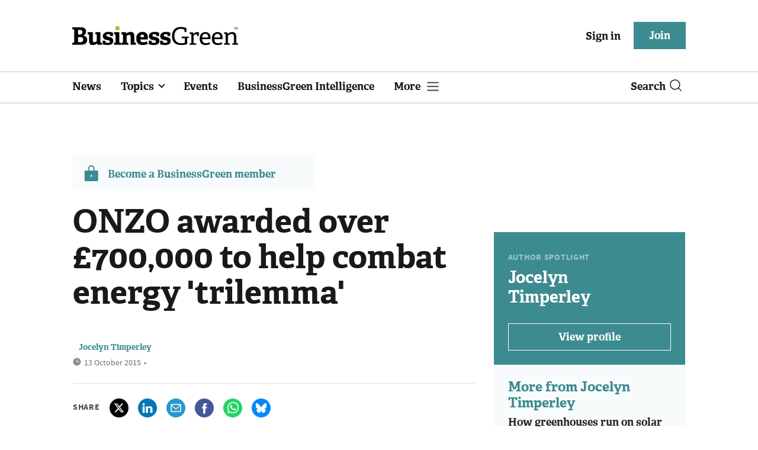

--- FILE ---
content_type: text/html; charset=utf-8
request_url: https://www.businessgreen.com/get_remote_component?id=4a751042-5670-9e34-bab5-e815fe7a79cc
body_size: 1177
content:
<!-- Component :: most_read_right--> 
  <div class="common-full-block ranked-articles-list single-col ">
    <div class="common-header-content">
      <div class="common-header">
        Most read
      </div>
    </div>
    <div class="row most-ranked-block">
        <div class="most-ranked-content col-lg-12 col-md-6 col-sm-6">
          <div class="most-ranked-left">01</div>
          <div class="most-ranked-right">
            <h4>    <a title="&#39;A huge opportunity for Britain&#39;: Octopus Energy inks landmark deal to enter Chinese market" class="lock" href="/news/4524963/octopus-energy-inks-landmark-deal-enter-chinese-market">&#39;A huge opportunity for Britain&#39;: Octopus Energy inks landmark deal to enter Chinese market</a>
</h4>
            <div class="published">
                30 January 2026


 •
              8 min read
            </div>
          </div>
        </div>
        <div class="most-ranked-content col-lg-12 col-md-6 col-sm-6">
          <div class="most-ranked-left">02</div>
          <div class="most-ranked-right">
            <h4>    <a title="UK sets fresh record with 2.6 GW of new solar deployed in 2025" class="lock" href="/news/4524943/uk-sets-fresh-record-26-gw-solar-deployed-2025">UK sets fresh record with 2.6 GW of new solar deployed in 2025</a>
</h4>
            <div class="published">
                30 January 2026


 •
              4 min read
            </div>
          </div>
        </div>
        <div class="most-ranked-content col-lg-12 col-md-6 col-sm-6">
          <div class="most-ranked-left">03</div>
          <div class="most-ranked-right">
            <h4>    <a title="The next frontier of renewable energy is the greening of its supply chain" class="lock" href="/opinion/4524846/frontier-renewable-energy-greening-supply-chain">The next frontier of renewable energy is the greening of its supply chain</a>
</h4>
            <div class="published">
                30 January 2026


 •
              4 min read
            </div>
          </div>
        </div>
        <div class="most-ranked-content col-lg-12 col-md-6 col-sm-6">
          <div class="most-ranked-left">04</div>
          <div class="most-ranked-right">
            <h4>    <a title="Shaun Spiers to step down as chair of Green Alliance" class="lock" href="/news/4524994/shaun-spiers-step-chair-green-alliance">Shaun Spiers to step down as chair of Green Alliance</a>
</h4>
            <div class="published">
                30 January 2026


 •
              2 min read
            </div>
          </div>
        </div>
        <div class="most-ranked-content col-lg-12 col-md-6 col-sm-6">
          <div class="most-ranked-left">05</div>
          <div class="most-ranked-right">
            <h4>    <a title="How Octopus&#39; Energy Equality Internship is busting myths around working in the low carbon economy" class="lock" href="/feature/4524501/octopus-energy-equality-internship-busting-myths-low-carbon-economy">How Octopus&#39; Energy Equality Internship is busting myths around working in the low carbon economy</a>
</h4>
            <div class="published">
                30 January 2026


 •
              10 min read
            </div>
          </div>
        </div>
    </div>
  </div>

